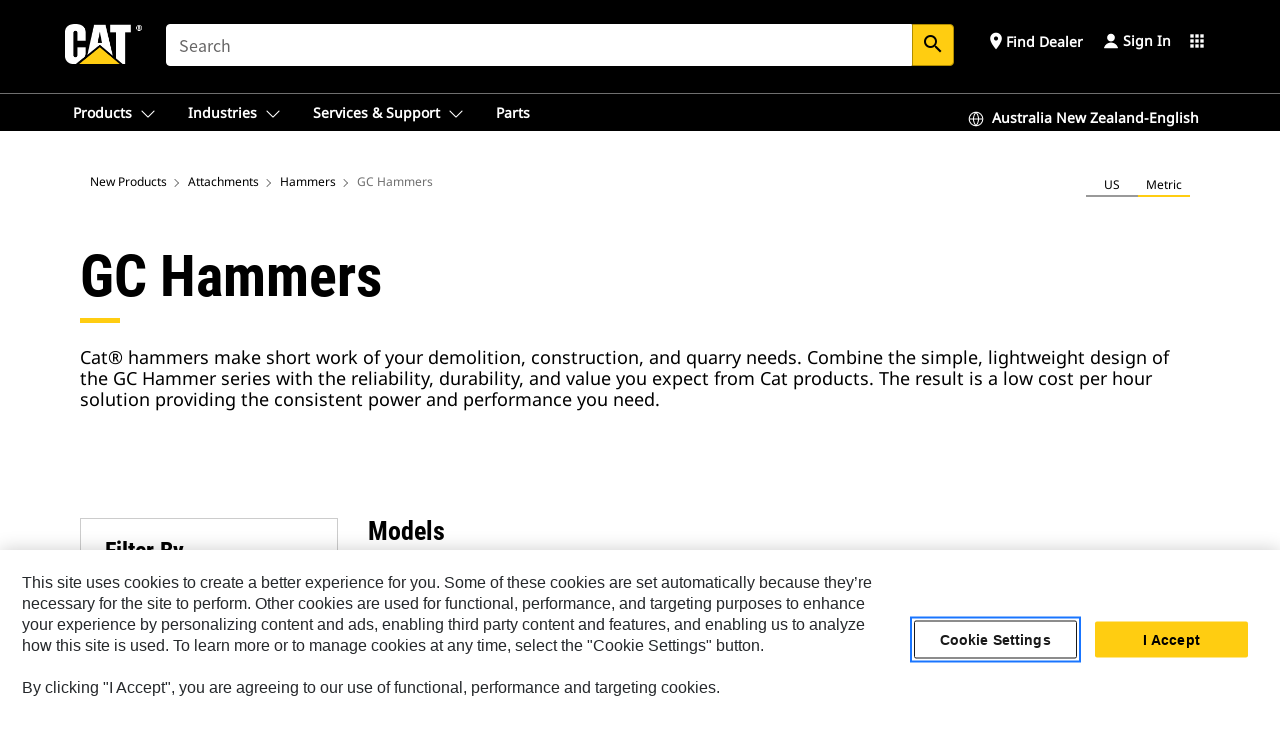

--- FILE ---
content_type: application/javascript
request_url: https://www.cat.com/etc.clientlibs/deg/components/content/product/editable/common/pim/productHero/v7/productHero/clientlibs/site.min.209ec3645bb806a86c71544c4f1049d4.js
body_size: 8740
content:
var $jscomp=$jscomp||{};$jscomp.scope={};$jscomp.createTemplateTagFirstArg=function(a){return a.raw=a};$jscomp.createTemplateTagFirstArgWithRaw=function(a,b){a.raw=b;return a};$jscomp.ASSUME_ES5=!1;$jscomp.ASSUME_NO_NATIVE_MAP=!1;$jscomp.ASSUME_NO_NATIVE_SET=!1;$jscomp.SIMPLE_FROUND_POLYFILL=!1;$jscomp.ISOLATE_POLYFILLS=!1;$jscomp.FORCE_POLYFILL_PROMISE=!1;$jscomp.FORCE_POLYFILL_PROMISE_WHEN_NO_UNHANDLED_REJECTION=!1;
$jscomp.defineProperty=$jscomp.ASSUME_ES5||"function"==typeof Object.defineProperties?Object.defineProperty:function(a,b,d){if(a==Array.prototype||a==Object.prototype)return a;a[b]=d.value;return a};$jscomp.getGlobal=function(a){a=["object"==typeof globalThis&&globalThis,a,"object"==typeof window&&window,"object"==typeof self&&self,"object"==typeof global&&global];for(var b=0;b<a.length;++b){var d=a[b];if(d&&d.Math==Math)return d}throw Error("Cannot find global object");};$jscomp.global=$jscomp.getGlobal(this);
$jscomp.IS_SYMBOL_NATIVE="function"===typeof Symbol&&"symbol"===typeof Symbol("x");$jscomp.TRUST_ES6_POLYFILLS=!$jscomp.ISOLATE_POLYFILLS||$jscomp.IS_SYMBOL_NATIVE;$jscomp.polyfills={};$jscomp.propertyToPolyfillSymbol={};$jscomp.POLYFILL_PREFIX="$jscp$";var $jscomp$lookupPolyfilledValue=function(a,b){var d=$jscomp.propertyToPolyfillSymbol[b];if(null==d)return a[b];d=a[d];return void 0!==d?d:a[b]};
$jscomp.polyfill=function(a,b,d,c){b&&($jscomp.ISOLATE_POLYFILLS?$jscomp.polyfillIsolated(a,b,d,c):$jscomp.polyfillUnisolated(a,b,d,c))};$jscomp.polyfillUnisolated=function(a,b,d,c){d=$jscomp.global;a=a.split(".");for(c=0;c<a.length-1;c++){var g=a[c];if(!(g in d))return;d=d[g]}a=a[a.length-1];c=d[a];b=b(c);b!=c&&null!=b&&$jscomp.defineProperty(d,a,{configurable:!0,writable:!0,value:b})};
$jscomp.polyfillIsolated=function(a,b,d,c){var g=a.split(".");a=1===g.length;c=g[0];c=!a&&c in $jscomp.polyfills?$jscomp.polyfills:$jscomp.global;for(var e=0;e<g.length-1;e++){var f=g[e];if(!(f in c))return;c=c[f]}g=g[g.length-1];d=$jscomp.IS_SYMBOL_NATIVE&&"es6"===d?c[g]:null;b=b(d);null!=b&&(a?$jscomp.defineProperty($jscomp.polyfills,g,{configurable:!0,writable:!0,value:b}):b!==d&&(void 0===$jscomp.propertyToPolyfillSymbol[g]&&($jscomp.propertyToPolyfillSymbol[g]=$jscomp.IS_SYMBOL_NATIVE?$jscomp.global.Symbol(g):
$jscomp.POLYFILL_PREFIX+g),g=$jscomp.propertyToPolyfillSymbol[g],$jscomp.defineProperty(c,g,{configurable:!0,writable:!0,value:b})))};$jscomp.underscoreProtoCanBeSet=function(){var a={a:!0},b={};try{return b.__proto__=a,b.a}catch(d){}return!1};$jscomp.setPrototypeOf=$jscomp.TRUST_ES6_POLYFILLS&&"function"==typeof Object.setPrototypeOf?Object.setPrototypeOf:$jscomp.underscoreProtoCanBeSet()?function(a,b){a.__proto__=b;if(a.__proto__!==b)throw new TypeError(a+" is not extensible");return a}:null;
$jscomp.arrayIteratorImpl=function(a){var b=0;return function(){return b<a.length?{done:!1,value:a[b++]}:{done:!0}}};$jscomp.arrayIterator=function(a){return{next:$jscomp.arrayIteratorImpl(a)}};$jscomp.makeIterator=function(a){var b="undefined"!=typeof Symbol&&Symbol.iterator&&a[Symbol.iterator];return b?b.call(a):$jscomp.arrayIterator(a)};$jscomp.generator={};
$jscomp.generator.ensureIteratorResultIsObject_=function(a){if(!(a instanceof Object))throw new TypeError("Iterator result "+a+" is not an object");};$jscomp.generator.Context=function(){this.isRunning_=!1;this.yieldAllIterator_=null;this.yieldResult=void 0;this.nextAddress=1;this.finallyAddress_=this.catchAddress_=0;this.finallyContexts_=this.abruptCompletion_=null};
$jscomp.generator.Context.prototype.start_=function(){if(this.isRunning_)throw new TypeError("Generator is already running");this.isRunning_=!0};$jscomp.generator.Context.prototype.stop_=function(){this.isRunning_=!1};$jscomp.generator.Context.prototype.jumpToErrorHandler_=function(){this.nextAddress=this.catchAddress_||this.finallyAddress_};$jscomp.generator.Context.prototype.next_=function(a){this.yieldResult=a};
$jscomp.generator.Context.prototype.throw_=function(a){this.abruptCompletion_={exception:a,isException:!0};this.jumpToErrorHandler_()};$jscomp.generator.Context.prototype.return=function(a){this.abruptCompletion_={return:a};this.nextAddress=this.finallyAddress_};$jscomp.generator.Context.prototype.jumpThroughFinallyBlocks=function(a){this.abruptCompletion_={jumpTo:a};this.nextAddress=this.finallyAddress_};$jscomp.generator.Context.prototype.yield=function(a,b){this.nextAddress=b;return{value:a}};
$jscomp.generator.Context.prototype.yieldAll=function(a,b){a=$jscomp.makeIterator(a);var d=a.next();$jscomp.generator.ensureIteratorResultIsObject_(d);if(d.done)this.yieldResult=d.value,this.nextAddress=b;else return this.yieldAllIterator_=a,this.yield(d.value,b)};$jscomp.generator.Context.prototype.jumpTo=function(a){this.nextAddress=a};$jscomp.generator.Context.prototype.jumpToEnd=function(){this.nextAddress=0};
$jscomp.generator.Context.prototype.setCatchFinallyBlocks=function(a,b){this.catchAddress_=a;void 0!=b&&(this.finallyAddress_=b)};$jscomp.generator.Context.prototype.setFinallyBlock=function(a){this.catchAddress_=0;this.finallyAddress_=a||0};$jscomp.generator.Context.prototype.leaveTryBlock=function(a,b){this.nextAddress=a;this.catchAddress_=b||0};
$jscomp.generator.Context.prototype.enterCatchBlock=function(a){this.catchAddress_=a||0;a=this.abruptCompletion_.exception;this.abruptCompletion_=null;return a};$jscomp.generator.Context.prototype.enterFinallyBlock=function(a,b,d){d?this.finallyContexts_[d]=this.abruptCompletion_:this.finallyContexts_=[this.abruptCompletion_];this.catchAddress_=a||0;this.finallyAddress_=b||0};
$jscomp.generator.Context.prototype.leaveFinallyBlock=function(a,b){b=this.finallyContexts_.splice(b||0)[0];if(b=this.abruptCompletion_=this.abruptCompletion_||b){if(b.isException)return this.jumpToErrorHandler_();void 0!=b.jumpTo&&this.finallyAddress_<b.jumpTo?(this.nextAddress=b.jumpTo,this.abruptCompletion_=null):this.nextAddress=this.finallyAddress_}else this.nextAddress=a};$jscomp.generator.Context.prototype.forIn=function(a){return new $jscomp.generator.Context.PropertyIterator(a)};
$jscomp.generator.Context.PropertyIterator=function(a){this.object_=a;this.properties_=[];for(var b in a)this.properties_.push(b);this.properties_.reverse()};$jscomp.generator.Context.PropertyIterator.prototype.getNext=function(){for(;0<this.properties_.length;){var a=this.properties_.pop();if(a in this.object_)return a}return null};$jscomp.generator.Engine_=function(a){this.context_=new $jscomp.generator.Context;this.program_=a};
$jscomp.generator.Engine_.prototype.next_=function(a){this.context_.start_();if(this.context_.yieldAllIterator_)return this.yieldAllStep_(this.context_.yieldAllIterator_.next,a,this.context_.next_);this.context_.next_(a);return this.nextStep_()};
$jscomp.generator.Engine_.prototype.return_=function(a){this.context_.start_();var b=this.context_.yieldAllIterator_;if(b)return this.yieldAllStep_("return"in b?b["return"]:function(d){return{value:d,done:!0}},a,this.context_.return);this.context_.return(a);return this.nextStep_()};
$jscomp.generator.Engine_.prototype.throw_=function(a){this.context_.start_();if(this.context_.yieldAllIterator_)return this.yieldAllStep_(this.context_.yieldAllIterator_["throw"],a,this.context_.next_);this.context_.throw_(a);return this.nextStep_()};
$jscomp.generator.Engine_.prototype.yieldAllStep_=function(a,b,d){try{var c=a.call(this.context_.yieldAllIterator_,b);$jscomp.generator.ensureIteratorResultIsObject_(c);if(!c.done)return this.context_.stop_(),c;var g=c.value}catch(e){return this.context_.yieldAllIterator_=null,this.context_.throw_(e),this.nextStep_()}this.context_.yieldAllIterator_=null;d.call(this.context_,g);return this.nextStep_()};
$jscomp.generator.Engine_.prototype.nextStep_=function(){for(;this.context_.nextAddress;)try{var a=this.program_(this.context_);if(a)return this.context_.stop_(),{value:a.value,done:!1}}catch(b){this.context_.yieldResult=void 0,this.context_.throw_(b)}this.context_.stop_();if(this.context_.abruptCompletion_){a=this.context_.abruptCompletion_;this.context_.abruptCompletion_=null;if(a.isException)throw a.exception;return{value:a.return,done:!0}}return{value:void 0,done:!0}};
$jscomp.generator.Generator_=function(a){this.next=function(b){return a.next_(b)};this.throw=function(b){return a.throw_(b)};this.return=function(b){return a.return_(b)};this[Symbol.iterator]=function(){return this}};$jscomp.generator.createGenerator=function(a,b){b=new $jscomp.generator.Generator_(new $jscomp.generator.Engine_(b));$jscomp.setPrototypeOf&&a.prototype&&$jscomp.setPrototypeOf(b,a.prototype);return b};
$jscomp.asyncExecutePromiseGenerator=function(a){function b(c){return a.next(c)}function d(c){return a.throw(c)}return new Promise(function(c,g){function e(f){f.done?c(f.value):Promise.resolve(f.value).then(b,d).then(e,g)}e(a.next())})};$jscomp.asyncExecutePromiseGeneratorFunction=function(a){return $jscomp.asyncExecutePromiseGenerator(a())};$jscomp.asyncExecutePromiseGeneratorProgram=function(a){return $jscomp.asyncExecutePromiseGenerator(new $jscomp.generator.Generator_(new $jscomp.generator.Engine_(a)))};
var DEG=DEG||{};
DEG.Utils=function(){var a="",b="",d="",c=null,g="",e="",f=[],k=window._cat_locale,m=window._bing_key;return{requestData:function(l,n,p,h,r,q,v){void 0===q&&(q=!0);var u=new XMLHttpRequest,t=n,w={};0<$(".lt-ie10").length?(w=Object.keys(p),0<w.length&&(t=0<t.indexOf("?")?t+"\x26":t+"?",w.forEach(function(x){t+=x+"\x3d"+p[x]+"\x26"}),t=t.substring(0,t.length-1)),u.open(l,t,q),u.onreadystatechange=function(){4===this.readyState&&(200<=this.status&&400>this.status?console.log(this.responseText):console.log("XMLHttpRequest error"))},
u.send(),u=null):$.ajax({method:l,dataType:h,url:n,data:p,async:q}).success(function(x){r(x,v)}).error(function(x){console.log("error getting search results",x)})},i18nHelper:function(l,n){Granite.I18n.setLocale(k);return 1<arguments.length?(f=Array.prototype.slice.call(arguments),f.shift(),Granite.I18n.get(l,f)):Granite.I18n.get(l)},addressSuggestions:function(l,n,p){function h(r,q){g=$("#address-suggestions-list-template-build-and-price").html();"undefined"!==typeof g&&(e=Handlebars.compile(g),
context={suggestions:r.resourceSets[0].resources[0].value},html=e(context),$('ul[id^\x3d"addressSuggestions-build-and-price""]').each(function(){$(this).html(html)}))}$(n).find(p).each(function(){$(this).show()});a=$.param({query:l,category:"Address,Place",key:m});b="https:"===document.location.protocol?"https://":"http://";d=b+"dev.virtualearth.net/REST/v1/Autosuggest?"+a;$("input[name\x3dzipIn-build-and-price-productHero]").each(function(r){var q=$(this).attr("id").split("zipIn-")[1];"XDomainRequest"in
window&&null!==window.XDomainRequest?(c=new XDomainRequest,c.open("get",d),c.onload=function(){h($.parseJSON(c.responseText),q)},c.send()):DEG.Utils.requestData("GET",d,null,"JSON",h,!0,q)})},getAddressValue:function(l,n,p,h){$('input[id^\x3d"zipIn-build-and-price"]').each(function(){$(this).val(n+", "+p)});$('ul[id^\x3d"addressSuggestions-build-and-price"]').each(function(){$(this).hide()})}}}();
function resetHeroBuildAndPriceModal(){event.preventDefault();$("#build-price-modal-productHero #build-and-price-title").css("display","block");$("#build-price-modal-productHero #error-title").css("display","none");$("#build-price-modal-productHero #build-and-price-msg").css("display","block");$("#build-price-modal-productHero #default-error-msg").css("display","none");$("#build-price-modal-productHero #invalid-part-number-error-msg").css("display","none");$("#build-price-modal-productHero #invalid-dealer-error-msg").css("display",
"none");$("#build-price-modal-productHero #build-and-price-form-fields").css("display","block");$("#build-price-modal-productHero #startHeroBuildCta").css("display","block");$("#build-price-modal-productHero #new-location").css("display","none")}
function setHeroErrorModal(a){$("#build-price-modal-productHero #build-and-price-title").css("display","none");$("#build-price-modal-productHero #error-title").css("display","block");$("#build-price-modal-productHero #build-and-price-msg").css("display","none");"invalid partnumber"==a?($("#build-price-modal-productHero #invalid-part-number-error-msg").css("display","block"),$("#build-price-modal-productHero #close-btn").css("display","block"),$("#build-price-modal-productHero .close.button-link").css("display",
"none")):"Wrong Dealer Code"==a||"_ERR_NONPARTICIPATING_DEALER"==a?($("#build-price-modal-productHero #invalid-dealer-error-msg").css("display","block"),$("#build-price-modal-productHero #new-location").css("display","block")):($("#build-price-modal-productHero #default-error-msg").css("display","block"),$("#build-price-modal-productHero #close-btn").css("display","block"),$("#build-price-modal-productHero .close.button-link").css("display","none"));$("#build-price-modal-productHero #build-and-price-form-fields").css("display",
"none");$("#build-price-modal-productHero #startHeroBuildCta").css("display","none")}
function bypassLocatorProductHero(a){var b="",d="";if(d=JSON.parse(localStorage.getItem("favorite_dealer")))if(b=d.ecommerceDealerCode,d=d.dealerCode,""!=b){var c=$("#product-hero-msrp").data("resourcetype")+".dealerlocatorbuildpricev2.html",g=$("#exp-fragment-resource").attr("data-azure-path");g=g?g.replace(".html",""):"";$.ajax({url:encodeURI(c),data:{dealerCode:b,prodPageUrl:g,branchCodeID:d}}).done(function(e){if(-1!==e.indexOf("|partNumber")&&-1!==e.indexOf("|status")&&-1!==e.indexOf("|errorKey")){if(-1!==
e.indexOf("|dealerCode")&&-1!==e.indexOf("|dealerName")){var f=e.substring(e.indexOf("|dealerName"),e.indexOf("|partNumber"));f.split("|dealerCode\x3d");e=e.replace(f,"")}f=e.split("|partNumber\x3d");e=f[0];f=f[1].split("|errorKey\x3d")[1].trim();var k=e.split("|status\x3d");e=k[0];k=k[1];sendDataForAnalytics(k.trim());switch(k.trim()){case "pass":"#build-price-modal-productHero"===a&&$("#build-price-modal-productHero").trigger($.Event("buildAndPriceSubmitted"),["success"]);e&&0<e.trim().length?($("#build-price-modal-productHero").append('\x3ca href\x3d"'+
e+'" class\x3d"hidden noGATracking" id\x3d"sccRedirect" referrerpolicy\x3d"no-referrer-when-downgrade"/\x3e'),history.pushState(null,"",location.href.split("?")[0]),document.getElementById("sccRedirect").click(),$("#sccRedirect").remove()):setHeroErrorModal(f);break;case "fail":"#build-price-modal-productHero"===a&&$("#build-price-modal-productHero").trigger($.Event("buildAndPriceSubmitted"),["fail"]);setHeroErrorModal(f);$("#build-price-modal-productHero").modal("show");break;case "apiError":"#build-price-modal-productHero"===
a&&$("#build-price-modal-productHero").trigger($.Event("buildAndPriceSubmitted"),["fail - apiError"]);setHeroErrorModal(f);$("#build-price-modal-productHero").modal("show");break;default:"#build-price-modal-productHero"===a&&$("#build-price-modal-productHero").trigger($.Event("buildAndPriceSubmitted"),["fail"]),setHeroErrorModal(f),$("#build-price-modal-productHero").modal("show")}}else setHeroErrorModal(f),"#build-price-modal-productHero"===a&&$("#build-price-modal-productHero").trigger($.Event("buildAndPriceSubmitted"),
["fail"]),$("#build-price-modal-productHero").modal("show")}).fail(function(e,f,k){"#build-price-modal-productHero"===a&&$("#build-price-modal-productHero").trigger($.Event("buildAndPriceSubmitted"),["fail - "+k]);console.log("Error in getting data (bypassLocatorProductHero):url "+c+" Error:"+e+","+f+","+k);$("#build-price-modal-productHero").modal("show")})}else checkBrowserLocationPDPHero();else checkBrowserLocationPDPHero()}
function getNearestDealerByBrowserLocationPDPHero(a,b,d){var c=$("#product-hero-msrp").data("resourcetype"),g=$("#exp-fragment-resource").attr("data-azure-path");g=g?g.replace(".html",""):"";var e=c+".dealerlocatorbuildpricev2.html";$.ajax({url:encodeURI(e),data:{browserLatitude:b,browserLongitude:d,prodPageUrl:g}}).done(function(f){console.log(f);if(-1!==f.indexOf("|partNumber")&&-1!==f.indexOf("|status")&&-1!==f.indexOf("|errorKey")){if(-1!==f.indexOf("|dealerCode")&&-1!==f.indexOf("|dealerName")){var k=
f.substring(f.indexOf("|dealerName"),f.indexOf("|partNumber"));var m=k.split("|dealerCode\x3d")[1];f=f.replace(k,"")}k=f.split("|partNumber\x3d");f=k[0];k=k[1].split("|errorKey\x3d")[1].trim();var l=f.split("|status\x3d");f=l[0];l=l[1];sendDataForAnalytics(l.trim());switch(l.trim()){case "pass":"#build-price-modal-productHero"===a&&$("#build-price-modal-productHero").trigger($.Event("buildAndPriceSubmitted"),["success"]);f&&0<f.trim().length?(!window.localStorage.getItem("favorite_dealer")&&m&&(e=
location.pathname.replace(".html","").concat(".getDealerDetailsServlet.html"),$.ajax({type:"POST",url:e,async:!1,data:{dealerCode:encodeURIComponent(m)},success:function(n){setDealerInLocalStorage(n)}})),$("#build-price-modal-productHero").append('\x3ca href\x3d"'+f+'" class\x3d"hidden" id\x3d"sccRedirect" referrerpolicy\x3d"no-referrer-when-downgrade"/\x3e'),history.pushState(null,"",location.href.split("?")[0]),document.getElementById("sccRedirect").click(),$("#sccRedirect").remove()):setHeroErrorModal(k);
break;case "fail":"#build-price-modal-productHero"===a&&$("#build-price-modal-productHero").trigger($.Event("buildAndPriceSubmitted"),["fail"]);setHeroErrorModal(k);break;case "apiError":"#build-price-modal-productHero"===a&&$("#build-price-modal-productHero").trigger($.Event("buildAndPriceSubmitted"),["fail - apiError"]);setHeroErrorModal(k);break;default:"#build-price-modal-productHero"===a&&$("#build-price-modal-productHero").trigger($.Event("buildAndPriceSubmitted"),["fail"]),setHeroErrorModal(k)}}else setHeroErrorModal(k),
"#build-price-modal-productHero"===a&&$("#build-price-modal-productHero").trigger($.Event("buildAndPriceSubmitted"),["fail"])}).fail(function(f,k,m){"#build-price-modal-productHero"===a&&$("#build-price-modal-productHero").trigger($.Event("buildAndPriceSubmitted"),["fail - "+m]);console.log("Error in getting data (findDealerAvailability):url "+e+" Error:"+f+","+k+","+m)});return!1}
function checkBrowserLocationPDPHero(){function a(k){d=k.coords.latitude;c=k.coords.longitude;g=new google.maps.LatLng(d,c);console.log("browserLatitude",d);console.log("browserLongitude",c);f.geocode({latLng:g},function(m,l){console.log(m[0]);if(l===google.maps.GeocoderStatus.OK&&m[0])for(l=0;l<m[0].address_components.length;l++){if(m[0].address_components[l].types.includes("country")){e=m[0].address_components[l].short_name;console.log("browserLocationCountryName",e);0===d||0===c||"US"!==e&&"CA"!==
e?$("#build-price-modal-productHero").modal("show"):getNearestDealerByBrowserLocationPDPHero("#build-price-modal-productHero",d,c);break}}else console.log("Geocoder failed or no results: ",l),$("#build-price-modal-productHero").modal("show")})}function b(k){console.log("Error getting location:",k.message);$("#build-price-modal-productHero").modal("show")}var d=0,c=0,g=null,e="",f=new google.maps.Geocoder;navigator.geolocation?navigator.geolocation.getCurrentPosition(a,b):(console.log("Geolocation not supported"),
$("#build-price-modal-productHero").modal("show"))}
function findDealerAvailability(a,b){b=encodeURIComponent($(a).find("input"+b).val());var d=$("#product-hero-msrp").data("resourcetype"),c=$("#exp-fragment-resource").attr("data-azure-path");c=c?c.replace(".html",""):"";var g=d+".dealerlocatorbuildpricev2.html";sessionStorage.setItem("bcpZip",b);$.ajax({url:encodeURI(g),data:{zip:b,prodPageUrl:c}}).done(function(e){if(-1!==e.indexOf("|partNumber")&&-1!==e.indexOf("|status")&&-1!==e.indexOf("|errorKey")){if(-1!==e.indexOf("|dealerCode")&&-1!==e.indexOf("|dealerName")){var f=
e.substring(e.indexOf("|dealerName"),e.indexOf("|partNumber"));var k=f.split("|dealerCode\x3d")[1];e=e.replace(f,"")}f=e.split("|partNumber\x3d");e=f[0];f=f[1].split("|errorKey\x3d")[1].trim();var m=e.split("|status\x3d");e=m[0];m=m[1];sendDataForAnalytics(m.trim());switch(m.trim()){case "pass":"#build-price-modal-productHero"===a&&$("#build-price-modal-productHero").trigger($.Event("buildAndPriceSubmitted"),["success"]);e&&0<e.trim().length?(!window.localStorage.getItem("favorite_dealer")&&k&&(g=
location.pathname.replace(".html","").concat(".getDealerDetailsServlet.html"),$.ajax({type:"POST",url:g,async:!1,data:{dealerCode:encodeURIComponent(k)},success:function(l){setDealerInLocalStorage(l)}})),$("#build-price-modal-productHero").append('\x3ca href\x3d"'+e+'" class\x3d"hidden" id\x3d"sccRedirect" referrerpolicy\x3d"no-referrer-when-downgrade"/\x3e'),history.pushState(null,"",location.href.split("?")[0]),document.getElementById("sccRedirect").click(),$("#sccRedirect").remove()):setHeroErrorModal(f);
break;case "fail":"#build-price-modal-productHero"===a&&$("#build-price-modal-productHero").trigger($.Event("buildAndPriceSubmitted"),["fail"]);setHeroErrorModal(f);break;case "apiError":"#build-price-modal-productHero"===a&&$("#build-price-modal-productHero").trigger($.Event("buildAndPriceSubmitted"),["fail - apiError"]);setHeroErrorModal(f);break;default:"#build-price-modal-productHero"===a&&$("#build-price-modal-productHero").trigger($.Event("buildAndPriceSubmitted"),["fail"]),setHeroErrorModal(f)}}else setHeroErrorModal(f),
"#build-price-modal-productHero"===a&&$("#build-price-modal-productHero").trigger($.Event("buildAndPriceSubmitted"),["fail"])}).fail(function(e,f,k){"#build-price-modal-productHero"===a&&$("#build-price-modal-productHero").trigger($.Event("buildAndPriceSubmitted"),["fail - "+k]);console.log("Error in getting data (findDealerAvailability):url "+g+" Error:"+e+","+f+","+k)});return!1}
function setDealerInLocalStorage(a){if(a&&""!=a&&(a=JSON.parse(a),0!=a.length&&null!=a[0].stores[0]&&null!=a[0].stores[0].marketingName)){var b,d=(b=a[0].locationPhone)?b.replace(/\s/g,""):"";b={marketingName:a[0].stores[0].marketingName,dealerCode:a[0].dealerCode,dealerId:a[0].dealerId,dealerLocationName:a[0].dealerLocationName,dealerName:a[0].dealerName,siteAddress:a[0].siteAddress,siteCity:a[0].siteCity,siteState:a[0].siteState,sitePostal:a[0].sitePostal,siteCountry:a[0].siteCountry,dealerPhone:b?
b:"",dealerPhoneHref:d,locationEmail:a[0].locationEmail,locationWebSite:a[0].locationWebSite,stores:a[0].stores,productDivTypes:a[0].stores.productDivTypes,latitude:a[0].latitude,longitude:a[0].longitude,ecommerceDealerCode:a[0].ecommerceDealerCode,ecommerceDealerName:a[0].ecommerceDealerName,type:a[0].type,isSubDealer:a[0].isSubDealer,secondaryDealerPill:secondaryDealerPill,tertiaryDealerPill:tertiaryDealerPill,decryptedDealerCode:a[0].decryptedDealerCode};$("#encryptedDealerCode").val(a[0].dealerCode);
localStorage.setItem("favorite_dealer",JSON.stringify(b));updateHeaderFavoriteDL(b)}}function updateHeaderFavoriteDL(a){"function"===typeof initHeaderFindDealer&&"function"===typeof buildDealerFlyout&&(initHeaderFindDealer(),buildDealerFlyout(a))}
function sendDataForAnalytics(a){a="pass"==a?"success":"fail";dataLayer.push({event:"formSubmitted",pagePath:window.location.pathname,formName:"build and price",formContent:"user entered location",formContent2:$(this).data("name"),formStatus:a,formFieldCausingError:null})}
function setZipCode(a,b,d){var c=new google.maps.Geocoder,g=0,e=0,f=0,k=null,m=0;if($(a).find(b).is(":visible")){var l=function(n){g=n.coords.latitude.toFixed(4);e=n.coords.longitude.toFixed(4);f=new google.maps.LatLng(g,e);c.geocode({latLng:f},function(p,h){if(h===google.maps.GeocoderStatus.OK)if(p[1])for(m=0;m<p[0].address_components.length;m++)k=p[0].address_components[m],"postal_code"===k.types[0]&&$(a).find(b).val(k.long_name);else alert("No results found");else alert("Geocoder failed due to: "+
h)})};navigator.geolocation&&navigator.geolocation.getCurrentPosition(l)}$(a).find(b).on("input",function(n){(n=$(this).val())?DEG.Utils.addressSuggestions(n,a,d):$(a).find(d).each(function(){$(this).hide()})});Handlebars.registerHelper("i18n",DEG.Utils.i18nHelper)}$(document).on("shown.bs.modal","#build-price-modal-productHero",function(a){setZipCode("#build-price-modal-productHero","#zipIn-build-and-price","#addressSuggestions-build-and-price")});
$(document).on("click touch","#geo-location-btn",function(a){a.preventDefault();setZipCode("#build-price-modal-productHero","#zipIn-build-and-price","#addressSuggestions-build-and-price")});$(document).on("hidden.bs.modal","#build-price-modal-productHero",function(a){$("#zipIn-error").remove()});
$(document).on("click touch","#startHeroBuildCta",function(a){a.preventDefault();a=Granite.I18n.get("field_required");var b=$(this).closest(".modal").find("#zipIn-build-and-price"),d=$("#zipIn-error");""===b.val().trim()?0===d.length&&$("\x3cspan id\x3d'zipIn-error' class\x3d'error'\x3e"+a+"\x3c/span\x3e").insertAfter(b):(d.remove(),findDealerAvailability("#build-price-modal-productHero","#zipIn-build-and-price"))});$(document).on("focus","#zipIn-build-and-price",function(){$("#zipIn-error").remove()});
$(document).on("input","#zipIn-build-and-price",function(){var a=$(this),b=$("#zipIn-error");""!==a.val().trim()&&b.remove()});
$(document).on("keydown",".productHero #zipIn-build-and-price",function(a){if(13===a.keyCode){a.preventDefault();a=Granite.I18n.get("field_required");var b=$(this),d=$(".productHero #zipIn-error");""===b.val().trim()&&0===d.length?$("\x3cspan id\x3d'zipIn-error' class\x3d'error'\x3e"+a+"\x3c/span\x3e").insertAfter(b):(d.remove(),findDealerAvailability("#build-price-modal-productHero","#zipIn-build-and-price"))}});
$(function(){if($("#buildPriceEnabled").length){var a=new URLSearchParams(window.location.search);a.has("doBuildAndPrice")&&"y"===a.get("doBuildAndPrice").toLowerCase()&&bypassLocatorProductHero("#build-price-modal-productHero")}});
$("a.pdp-hero-msrp-modal").on("click touch",function(a){a.preventDefault();a=$(this).data("url");var b=$(".pdp-hero-msrp");$('\x3cdiv class\x3d"modal msrp-modal fade auth" id\x3d"product-msrp-modal" tabindex\x3d"-1" role\x3d"dialog" aria-labelledby\x3d"msrp-modal" aria-hidden\x3d"true"\x3e\x3cdiv class\x3d"modal-dialog" role\x3d"document"\x3e\x3cdiv class\x3d"modal-content"\x3e\x3cdiv class\x3d"modal-header"\x3e\x3cbutton type\x3d"button" class\x3d"close" data-dismiss\x3d"modal" aria-label\x3d"Close"\x3e\x3cspan aria-hidden\x3d"true"\x3e\x26times;\x3c/span\x3e\x3c/button\x3e\x3c/div\x3e\x3cdiv class\x3d"modal-body"\x3e\x3ciframe src\x3d"'+a+
'" width\x3d"100%" height\x3d"100%" scroll\x3d"auto" \x3e\x3c/iframe\x3e\x3c/div\x3e\x3c/div\x3e\x3c/div\x3e\x3c/div\x3e').insertAfter(b)});
function applyDefaultPricingForProductHero(a){a.forEach(function(b){$("#product-hero-msrp #pim-msrp").data("haspimprice")?($("#product-hero-msrp #rde-price-availability").hide(),$("#product-hero-msrp #pim-msrp").removeClass("hidden")):updatePriceDisplayForProductHero(b,DEG.Utils.i18nHelper("DEFAULT_PRICE_LABEL"),DEG.Utils.i18nHelper("DEFAULT_PRICE_VALUE"))});$(".auth .pdp-hero-msrp .price-availability .dot-container").hide()}
function updatePriceDisplayForProductHero(a,b,d,c){c=void 0===c?"":c;$("#product-hero-msrp #priceLabel").html(b);$("#product-hero-msrp #priceValue").html(d+" "+c).removeClass("hidden");$(".auth .pdp-hero-msrp .price-availability .dot-container").hide()}
function applyDefaultPricingForSingleProduct(a){$("#product-hero-msrp #pim-msrp").data("haspimprice")?($("#product-hero-msrp #rde-price-availability").hide(),$("#product-hero-msrp #pim-msrp").removeClass("hidden")):updatePriceDisplayForProductHero(a,DEG.Utils.i18nHelper("DEFAULT_PRICE_LABEL"),DEG.Utils.i18nHelper("DEFAULT_PRICE_VALUE"));$(".auth .pdp-hero-msrp .price-availability .dot-container").hide()}
$(function(){(function(){var a,b,d,c,g,e,f,k,m,l;return $jscomp.asyncExecutePromiseGeneratorProgram(function(n){if(1==n.nextAddress)return a=$(".price-availability").data("salesmodel"),b=[],b.push(a),c=(d=localStorage.getItem("favorite_dealer"))?JSON.parse(d):null,e=(null==(g=c)?void 0:g.ecommerceDealerCode)||null,f=window.location.pathname.split("/"),n.yield(getGeolocationCountry(),2);k=n.yieldResult;m=f.find(function(p){return/^[a-z]{2}_[A-Z]{2}$/.test(p)})||"";l="";void 0!==a&&0<String(a).trim().length?
e?l="/bin/service/priceInventoryV4?salesModels\x3d"+a+"\x26locale\x3d"+m+"\x26dealerCode\x3d"+e:"US"===k?l="/bin/service/priceInventoryV4?salesModels\x3d"+a+"\x26locale\x3d"+m:applyDefaultPricingForProductHero(b):applyDefaultPricingForProductHero(b);l&&$.ajax({url:l,method:"GET"}).done(function(p){$.trim(p)&&"[]"!==$.trim(p)?JSON.parse(p).forEach(function(h){if(h.rdeSalesModel){var r=h.rdeSalesModel.replace(/[^a-zA-Z0-9]/g,""),q,v=null==(q=h.priceType)?void 0:q.toLowerCase(),u=q="";"dealer"===v?(q=
DEG.Utils.i18nHelper("DEALER_PRICE_LABEL"),u='\x3ca data-toggle\x3d"modal" data-target\x3d"#dealer-price-info-modal" href\x3d"#" aria-label\x3d"Information Icon"\x3e\x3ci class\x3d"material-icons" aria-hidden\x3d"true"\x3einfo_outlined\x3c/i\x3e\x3c/a\x3e'):"msrp"===v?(q=DEG.Utils.i18nHelper("MSRP_LABEL"),u='\x3ca data-toggle\x3d"modal" data-target\x3d"#msrp-info-modal" href\x3d"#" aria-label\x3d"Information Icon"\x3e\x3ci class\x3d"material-icons" aria-hidden\x3d"true"\x3einfo_outlined\x3c/i\x3e\x3c/a\x3e'):
"none"===v?applyDefaultPricingForSingleProduct(r):(q=DEG.Utils.i18nHelper("MSRP_LABEL"),u='\x3ca data-toggle\x3d"modal" data-target\x3d"#msrp-info-modal" href\x3d"#" aria-label\x3d"Information Icon"\x3e\x3ci class\x3d"material-icons" aria-hidden\x3d"true"\x3einfo_outlined\x3c/i\x3e\x3c/a\x3e');"none"!==v&&updatePriceDisplayForProductHero(r,q+u,h.priceValue,h.currency)}}):applyDefaultPricingForProductHero(b)}).fail(function(p){console.error("AJAX Error on ProductHero:",p);applyDefaultPricingForProductHero(b)});
n.jumpToEnd()})})()});$(".mobile-view-msrp").on("click",function(){setTimeout(function(){$(".unit-switch-window").hasClass("show")&&(console.log("show"),$(".unit-switch-window .modal-dialog .modal-content .modal-header .action-close").attr("tabIndex","0").attr("aria-hidden","false").focus(),$(".unit-switch-window .modal-dialog .modal-content .modal-body").attr("aria-hidden","false"))},1E3)});
$(".unit-switch-window .modal-dialog .modal-content .modal-header .action-close").on("click keydown",function(a){if(a.isTrigger||"click"===a.type||"keydown"===a.type&&13===a.keyCode||"keydown"===a.type&&27===a.keyCode)a.isTrigger||$(".unit-switch-window .modal-dialog .modal-content .modal-header .action-close .close-icon").trigger("click"),$(".unit-switch-window .modal-dialog .modal-content .modal-header .action-close").attr("tabIndex","-1").attr("aria-hidden","true"),$(".unit-switch-window .modal-dialog .modal-content .modal-body").attr("aria-hidden",
"true"),$(".unit-switch-window").removeClass("show")});
document.addEventListener("DOMContentLoaded",function(){function a(){var c=1023>=$(window).width();c!==d&&(d=c);d?$("#available-countries__modal").addClass("small"):$("#available-countries__modal").removeClass("small")}function b(c){var g=$(".available-countries__modal .modal-content .available-countries__body");$(c).length&&(c=$(c).position().top+g.scrollTop(),g.animate({scrollTop:c},500))}var d=1023>=$(window).width();$(window).resize(function(){a()});a();$(function(){var c=$(".show-countries__link").attr("data-countrydisclaimer");
try{var g=JSON.parse(c)}catch(h){console.error("Error parsing country disclaimer JSON:",h),g={countriesWithDisclaimer:[]}}var e=$("#available-countries__modal .available-countries__body .countries-section"),f=$("#available-countries__modal .available-countries__body #country-index__sidebar"),k=$("#available-countries__modal .available-countries__body .disclaimer-section"),m={};c=g.countriesWithDisclaimer;var l={},n=[],p=1;c.forEach(function(h){h.disclaimer&&(l[h.countryName]=p,n.push({index:p,countryName:h.countryName,
countryId:h.countryName.toLowerCase().replace(/ /g,"-"),text:h.disclaimer}),p++)});c=c.filter(function(h){return h.countryName&&""!==h.countryName.trim()}).map(function(h){return[h.countryName,h.countryName.toLowerCase().replace(/ /g,"-")]});c.sort(function(h,r){return h[0].localeCompare(r[0])});$("#available-countries__modal").on("shown.bs.modal",function(){$(".available-countries__modal .available-countries__closebtn").focus()});c.forEach(function(h){var r=h[0].charAt(0).toUpperCase();m[r]||(m[r]=
[]);m[r].push(h)});$.each(m,function(h,r){var q=$('\x3cdiv class\x3d"countries-group" id\x3d"section-'+h+'"\x3e\x3c/div\x3e');q.append("\x3cp\x3e"+h+"\x3c/p\x3e");var v=$('\x3cul class\x3d"countries-list"\x3e\x3c/ul\x3e');r.forEach(function(u){var t=u[0];u=u[1];var w=t;l[t]&&(w=l[t],w=t+'\x3ca href\x3d"#disclaimer-'+w+'" aria-label\x3d"view disclaimer for '+t+'"\x3e\x3csup\x3e['+w+"]\x3c/sup\x3e\x3c/a\x3e");v.append('\x3cli class\x3d"country" id\x3d'+u+"\x3e"+w+"\x3c/li\x3e")});q.append(v);e.append(q);
f.append('\x3ca href\x3d"#section-'+h+'" aria-label\x3d"jump to '+h+' section"\x3e'+h+"\x3c/a\x3e")});k.empty();n.forEach(function(h){h='\n            \x3cp class\x3d"disclaimer-text" id\x3d"disclaimer-'+h.index+'" role\x3d"alert"\x3e\n                \x3csup\x3e'+h.index+'\x3c/sup\x3e\n                \x3cspan tabindex\x3d"-1"\x3e '+h.text+"\x3c/span\x3e\n                \x3ca href\x3d'#"+h.countryId+"' aria-label\x3d\""+DEG.Utils.i18nHelper("back_to_country_button")+'"\x3e\n                    \x3csvg xmlns\x3d"http://www.w3.org/2000/svg" width\x3d"12" height\x3d"12" viewBox\x3d"0 0 12 12" fill\x3d"none"\x3e\n                        \x3cpath d\x3d"M6.3219 10.5725C6.3219 10.7796 6.15401 10.9475 5.9469 10.9475C5.73979 10.9475 5.5719 10.7796 5.5719 10.5725V2.34695L1.64303 6.36219C1.49819 6.51022 1.26076 6.5128 1.11273 6.36796C0.964703 6.22311 0.962122 5.98569 1.10697 5.83766L5.6789 1.16522C5.74944 1.09313 5.84606 1.05249 5.94693 1.05249C6.0478 1.05249 6.14441 1.09313 6.21496 1.16522L10.7869 5.83766C10.9317 5.98569 10.9292 6.22311 10.7811 6.36796C10.6331 6.5128 10.3957 6.51022 10.2508 6.36219L6.3219 2.3469V10.5725Z" fill\x3d"#0067B8"/\x3e\n                    \x3c/svg\x3e\n                \x3c/a\x3e\n            \x3c/p\x3e\n        ';
k.append(h)});0<n.length&&($("#available-countries__modal .available-countries__body hr").addClass("show"),k.addClass("show"));$("#country-index__sidebar").on("click","a",function(h){h.preventDefault();h=$($(this).attr("href"));h.length&&$(".available-countries__body").animate({scrollTop:$(".available-countries__body").scrollTop()+h.position().top},400)})});$("body .available-countries__modal .countries-section").on("click",'a[href^\x3d"#disclaimer"]',function(c){c.preventDefault();c=$(c.currentTarget).attr("href");
b(c);$(".auth .available-countries__modal .modal-content .available-countries__body .disclaimer-section p").removeClass("border-black");$(c).addClass("border-black");$(c).find("span").focus()});$(".auth .available-countries__modal .modal-content .available-countries__body .disclaimer-section a").on("click",function(c){c.preventDefault();c=$(c.currentTarget).attr("href");b(c);$(".auth .available-countries__modal .modal-content .available-countries__body .disclaimer-section p").removeClass("border-black");
$(c).find("a").focus()});$("#available-countries__modal").on("hide.bs.modal",function(){$("#available-countries__modal .available-countries__body").scrollTop(0);$(".auth .available-countries__modal .modal-content .available-countries__body .disclaimer-section p").removeClass("border-black")})});
$(document).ready(function(){$(".equip-type-tabs label").on("click keydown",function(a){if("click"===a.type||"keydown"===a.type&&("Enter"===a.key||" "===a.key)){a.preventDefault();a=$(this);var b=a.attr("for"),d=$("#"+b),c=a.closest(".equip-type-tabs");d.prop("checked",!0);c.find('label[role\x3d"tab"]').attr("aria-selected","false");a.attr("aria-selected","true");c.find(".panel").removeClass("active").hide();c.find("#"+(b+"-panel")).addClass("active").show()}})});
$(".auth .breadcrumb-msrp, .auth .breadcrumb").ready(function(){var a=$(".auth .breadcrumb-msrp, .auth .breadcrumb").offset();$(".auth .breadcrumb-msrp, .auth .breadcrumb").affix({offset:a.top+5});$(".breadcrumb__list-msrp .breadcrumb-list span").removeAttr("aria-current")});